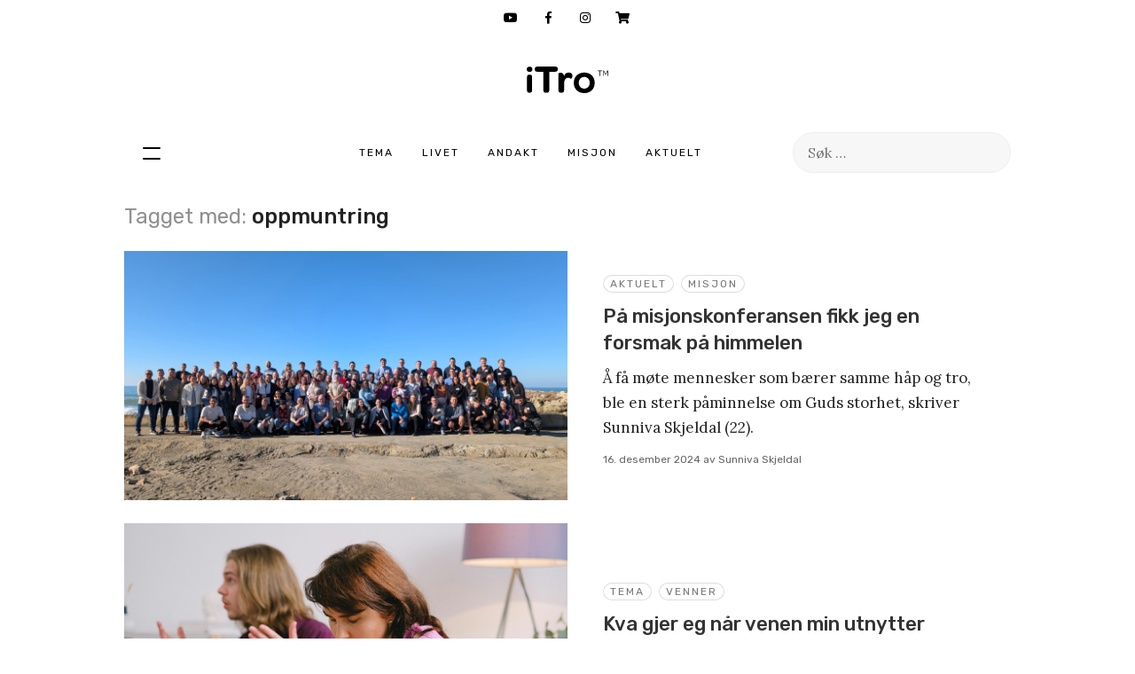

--- FILE ---
content_type: text/html; charset=UTF-8
request_url: https://itro.no/tag/oppmuntring/
body_size: 12370
content:
<!DOCTYPE html>
<!--[if IE 7]>
<html class="ie ie7" lang="nb-NO">
<![endif]-->
<!--[if IE 8]>
<html class="ie ie8" lang="nb-NO">
<![endif]-->
<!--[if !(IE 7) | !(IE 8) ]><!-->
<html lang="nb-NO" itemscope itemtype="http://schema.org/LocalBusiness">
<!--<![endif]-->
<head>
	<meta charset="UTF-8">
	<meta name="viewport" content="width=device-width, initial-scale=1.0, minimum-scale=1.0, maximum-scale=1.0, user-scalable=0">
	<link rel="profile" href="http://gmpg.org/xfn/11">
	<link rel="shortcut icon" href="https://itro.no/wp-content/themes/itro/images/itro.ico?21" type="image/x-icon">
	<link rel="apple-touch-icon" href="https://itro.no/wp-content/themes/itro/images/itro-app.jpg" type="image/x-icon">
	<link rel="icon" href="https://itro.no/wp-content/themes/itro/images/itro-app.jpg" type="image/x-icon">
	<!--[if lt IE 9]>
	<script src="https://itro.no/wp-content/themes/itro/js/html5.js"></script>
	<![endif]-->
	<meta property="fb:app_id" content="724206444293617" />
	<meta property="fb:pages" content="26305503967" />


	<script src="https://web.cmp.usercentrics.eu/modules/autoblocker.js"></script>
    <script id="usercentrics-cmp" src="https://web.cmp.usercentrics.eu/ui/loader.js" data-settings-id="8BBdAhJHWE1Clq" async></script>


	<!-- Google Tag Manager -->
     <script>(function(w,d,s,l,i){w[l]=w[l]||[];w[l].push({'gtm.start':
new Date().getTime(),event:'gtm.js'});var f=d.getElementsByTagName(s)[0],
j=d.createElement(s),dl=l!='dataLayer'?'&l='+l:'';j.async=true;j.src=
'https://www.googletagmanager.com/gtm.js?id='+i+dl;f.parentNode.insertBefore(j,f);
})(window,document,'script','dataLayer','GTM-WBLV6BL');</script>
<!-- End Google Tag Manager -->


	<title>oppmuntring Arkiver - iTro</title>
	<meta name="description" content="Påfyll i hverdagen" />
	<meta property="og:url" content="https://itro.no"/>
	<meta property="og:title" content="iTro" />
	<meta property="og:site_name" content="iTro" />
	<meta property="og:description" content="Påfyll i hverdagen" />
	<meta property="og:type" content="website" />
	<meta property="og:image" content="https://itro.no/wp-content/themes/itro/images/itro-app.jpg" />

	<meta itemprop="name" content="iTro">
	<meta itemprop="description" content="Påfyll i hverdagen">
	<meta itemprop="image" content="https://itro.no/wp-content/themes/itro/images/itro-app.jpg">
<script type="text/javascript">
	var templateUrl = "https://itro.no/wp-content/themes/itro";
</script>


<meta name='robots' content='index, follow, max-image-preview:large, max-snippet:-1, max-video-preview:-1' />

	<!-- This site is optimized with the Yoast SEO plugin v26.5 - https://yoast.com/wordpress/plugins/seo/ -->
	<link rel="canonical" href="https://itro.no/tag/oppmuntring/" />
	<meta property="og:locale" content="nb_NO" />
	<meta property="og:type" content="article" />
	<meta property="og:title" content="oppmuntring Arkiver - iTro" />
	<meta property="og:url" content="https://itro.no/tag/oppmuntring/" />
	<meta property="og:site_name" content="iTro" />
	<meta name="twitter:card" content="summary_large_image" />
	<script type="application/ld+json" class="yoast-schema-graph">{"@context":"https://schema.org","@graph":[{"@type":"CollectionPage","@id":"https://itro.no/tag/oppmuntring/","url":"https://itro.no/tag/oppmuntring/","name":"oppmuntring Arkiver - iTro","isPartOf":{"@id":"https://itro.webcore.no/#website"},"primaryImageOfPage":{"@id":"https://itro.no/tag/oppmuntring/#primaryimage"},"image":{"@id":"https://itro.no/tag/oppmuntring/#primaryimage"},"thumbnailUrl":"https://itro.no/wp-content/uploads/2024/12/IMG-20241117-WA0014.jpg","breadcrumb":{"@id":"https://itro.no/tag/oppmuntring/#breadcrumb"},"inLanguage":"nb-NO"},{"@type":"ImageObject","inLanguage":"nb-NO","@id":"https://itro.no/tag/oppmuntring/#primaryimage","url":"https://itro.no/wp-content/uploads/2024/12/IMG-20241117-WA0014.jpg","contentUrl":"https://itro.no/wp-content/uploads/2024/12/IMG-20241117-WA0014.jpg","width":2048,"height":1152},{"@type":"BreadcrumbList","@id":"https://itro.no/tag/oppmuntring/#breadcrumb","itemListElement":[{"@type":"ListItem","position":1,"name":"Hjem","item":"https://itro.webcore.no/"},{"@type":"ListItem","position":2,"name":"oppmuntring"}]},{"@type":"WebSite","@id":"https://itro.webcore.no/#website","url":"https://itro.webcore.no/","name":"iTro","description":"Påfyll i hverdagen","publisher":{"@id":"https://itro.webcore.no/#organization"},"potentialAction":[{"@type":"SearchAction","target":{"@type":"EntryPoint","urlTemplate":"https://itro.webcore.no/?s={search_term_string}"},"query-input":{"@type":"PropertyValueSpecification","valueRequired":true,"valueName":"search_term_string"}}],"inLanguage":"nb-NO"},{"@type":"Organization","@id":"https://itro.webcore.no/#organization","name":"iTro","url":"https://itro.webcore.no/","logo":{"@type":"ImageObject","inLanguage":"nb-NO","@id":"https://itro.webcore.no/#/schema/logo/image/","url":"https://itro.webcore.no/wp-content/uploads/2025/01/iTro_resized_112x112.png","contentUrl":"https://itro.webcore.no/wp-content/uploads/2025/01/iTro_resized_112x112.png","width":112,"height":112,"caption":"iTro"},"image":{"@id":"https://itro.webcore.no/#/schema/logo/image/"},"sameAs":["https://www.facebook.com/itrono","https://www.instagram.com/itro.no/"]}]}</script>
	<!-- / Yoast SEO plugin. -->


<link rel='dns-prefetch' href='//itro.no' />
<link rel='dns-prefetch' href='//unpkg.com' />
<link rel='dns-prefetch' href='//www.googletagmanager.com' />
<link rel="alternate" type="application/rss+xml" title="iTro &raquo; strøm" href="https://itro.no/feed/" />
<link rel="alternate" type="application/rss+xml" title="iTro &raquo; kommentarstrøm" href="https://itro.no/comments/feed/" />
<script type="text/javascript" id="wpp-js" src="https://itro.no/wp-content/plugins/wordpress-popular-posts/assets/js/wpp.min.js?ver=7.3.6" data-sampling="0" data-sampling-rate="100" data-api-url="https://itro.no/wp-json/wordpress-popular-posts" data-post-id="0" data-token="3de3dc1d2b" data-lang="0" data-debug="0"></script>
<link rel="alternate" type="application/rss+xml" title="iTro &raquo; oppmuntring stikkord-strøm" href="https://itro.no/tag/oppmuntring/feed/" />
<style id='wp-img-auto-sizes-contain-inline-css' type='text/css'>
img:is([sizes=auto i],[sizes^="auto," i]){contain-intrinsic-size:3000px 1500px}
/*# sourceURL=wp-img-auto-sizes-contain-inline-css */
</style>
<link rel='stylesheet' id='sbi_styles-css' href='https://itro.no/wp-content/plugins/instagram-feed/css/sbi-styles.min.css?ver=6.10.0' type='text/css' media='all' />
<style id='wp-block-library-inline-css' type='text/css'>
:root{--wp-block-synced-color:#7a00df;--wp-block-synced-color--rgb:122,0,223;--wp-bound-block-color:var(--wp-block-synced-color);--wp-editor-canvas-background:#ddd;--wp-admin-theme-color:#007cba;--wp-admin-theme-color--rgb:0,124,186;--wp-admin-theme-color-darker-10:#006ba1;--wp-admin-theme-color-darker-10--rgb:0,107,160.5;--wp-admin-theme-color-darker-20:#005a87;--wp-admin-theme-color-darker-20--rgb:0,90,135;--wp-admin-border-width-focus:2px}@media (min-resolution:192dpi){:root{--wp-admin-border-width-focus:1.5px}}.wp-element-button{cursor:pointer}:root .has-very-light-gray-background-color{background-color:#eee}:root .has-very-dark-gray-background-color{background-color:#313131}:root .has-very-light-gray-color{color:#eee}:root .has-very-dark-gray-color{color:#313131}:root .has-vivid-green-cyan-to-vivid-cyan-blue-gradient-background{background:linear-gradient(135deg,#00d084,#0693e3)}:root .has-purple-crush-gradient-background{background:linear-gradient(135deg,#34e2e4,#4721fb 50%,#ab1dfe)}:root .has-hazy-dawn-gradient-background{background:linear-gradient(135deg,#faaca8,#dad0ec)}:root .has-subdued-olive-gradient-background{background:linear-gradient(135deg,#fafae1,#67a671)}:root .has-atomic-cream-gradient-background{background:linear-gradient(135deg,#fdd79a,#004a59)}:root .has-nightshade-gradient-background{background:linear-gradient(135deg,#330968,#31cdcf)}:root .has-midnight-gradient-background{background:linear-gradient(135deg,#020381,#2874fc)}:root{--wp--preset--font-size--normal:16px;--wp--preset--font-size--huge:42px}.has-regular-font-size{font-size:1em}.has-larger-font-size{font-size:2.625em}.has-normal-font-size{font-size:var(--wp--preset--font-size--normal)}.has-huge-font-size{font-size:var(--wp--preset--font-size--huge)}.has-text-align-center{text-align:center}.has-text-align-left{text-align:left}.has-text-align-right{text-align:right}.has-fit-text{white-space:nowrap!important}#end-resizable-editor-section{display:none}.aligncenter{clear:both}.items-justified-left{justify-content:flex-start}.items-justified-center{justify-content:center}.items-justified-right{justify-content:flex-end}.items-justified-space-between{justify-content:space-between}.screen-reader-text{border:0;clip-path:inset(50%);height:1px;margin:-1px;overflow:hidden;padding:0;position:absolute;width:1px;word-wrap:normal!important}.screen-reader-text:focus{background-color:#ddd;clip-path:none;color:#444;display:block;font-size:1em;height:auto;left:5px;line-height:normal;padding:15px 23px 14px;text-decoration:none;top:5px;width:auto;z-index:100000}html :where(.has-border-color){border-style:solid}html :where([style*=border-top-color]){border-top-style:solid}html :where([style*=border-right-color]){border-right-style:solid}html :where([style*=border-bottom-color]){border-bottom-style:solid}html :where([style*=border-left-color]){border-left-style:solid}html :where([style*=border-width]){border-style:solid}html :where([style*=border-top-width]){border-top-style:solid}html :where([style*=border-right-width]){border-right-style:solid}html :where([style*=border-bottom-width]){border-bottom-style:solid}html :where([style*=border-left-width]){border-left-style:solid}html :where(img[class*=wp-image-]){height:auto;max-width:100%}:where(figure){margin:0 0 1em}html :where(.is-position-sticky){--wp-admin--admin-bar--position-offset:var(--wp-admin--admin-bar--height,0px)}@media screen and (max-width:600px){html :where(.is-position-sticky){--wp-admin--admin-bar--position-offset:0px}}

/*# sourceURL=wp-block-library-inline-css */
</style><style id='global-styles-inline-css' type='text/css'>
:root{--wp--preset--aspect-ratio--square: 1;--wp--preset--aspect-ratio--4-3: 4/3;--wp--preset--aspect-ratio--3-4: 3/4;--wp--preset--aspect-ratio--3-2: 3/2;--wp--preset--aspect-ratio--2-3: 2/3;--wp--preset--aspect-ratio--16-9: 16/9;--wp--preset--aspect-ratio--9-16: 9/16;--wp--preset--color--black: #000000;--wp--preset--color--cyan-bluish-gray: #abb8c3;--wp--preset--color--white: #ffffff;--wp--preset--color--pale-pink: #f78da7;--wp--preset--color--vivid-red: #cf2e2e;--wp--preset--color--luminous-vivid-orange: #ff6900;--wp--preset--color--luminous-vivid-amber: #fcb900;--wp--preset--color--light-green-cyan: #7bdcb5;--wp--preset--color--vivid-green-cyan: #00d084;--wp--preset--color--pale-cyan-blue: #8ed1fc;--wp--preset--color--vivid-cyan-blue: #0693e3;--wp--preset--color--vivid-purple: #9b51e0;--wp--preset--gradient--vivid-cyan-blue-to-vivid-purple: linear-gradient(135deg,rgb(6,147,227) 0%,rgb(155,81,224) 100%);--wp--preset--gradient--light-green-cyan-to-vivid-green-cyan: linear-gradient(135deg,rgb(122,220,180) 0%,rgb(0,208,130) 100%);--wp--preset--gradient--luminous-vivid-amber-to-luminous-vivid-orange: linear-gradient(135deg,rgb(252,185,0) 0%,rgb(255,105,0) 100%);--wp--preset--gradient--luminous-vivid-orange-to-vivid-red: linear-gradient(135deg,rgb(255,105,0) 0%,rgb(207,46,46) 100%);--wp--preset--gradient--very-light-gray-to-cyan-bluish-gray: linear-gradient(135deg,rgb(238,238,238) 0%,rgb(169,184,195) 100%);--wp--preset--gradient--cool-to-warm-spectrum: linear-gradient(135deg,rgb(74,234,220) 0%,rgb(151,120,209) 20%,rgb(207,42,186) 40%,rgb(238,44,130) 60%,rgb(251,105,98) 80%,rgb(254,248,76) 100%);--wp--preset--gradient--blush-light-purple: linear-gradient(135deg,rgb(255,206,236) 0%,rgb(152,150,240) 100%);--wp--preset--gradient--blush-bordeaux: linear-gradient(135deg,rgb(254,205,165) 0%,rgb(254,45,45) 50%,rgb(107,0,62) 100%);--wp--preset--gradient--luminous-dusk: linear-gradient(135deg,rgb(255,203,112) 0%,rgb(199,81,192) 50%,rgb(65,88,208) 100%);--wp--preset--gradient--pale-ocean: linear-gradient(135deg,rgb(255,245,203) 0%,rgb(182,227,212) 50%,rgb(51,167,181) 100%);--wp--preset--gradient--electric-grass: linear-gradient(135deg,rgb(202,248,128) 0%,rgb(113,206,126) 100%);--wp--preset--gradient--midnight: linear-gradient(135deg,rgb(2,3,129) 0%,rgb(40,116,252) 100%);--wp--preset--font-size--small: 13px;--wp--preset--font-size--medium: 20px;--wp--preset--font-size--large: 36px;--wp--preset--font-size--x-large: 42px;--wp--preset--spacing--20: 0.44rem;--wp--preset--spacing--30: 0.67rem;--wp--preset--spacing--40: 1rem;--wp--preset--spacing--50: 1.5rem;--wp--preset--spacing--60: 2.25rem;--wp--preset--spacing--70: 3.38rem;--wp--preset--spacing--80: 5.06rem;--wp--preset--shadow--natural: 6px 6px 9px rgba(0, 0, 0, 0.2);--wp--preset--shadow--deep: 12px 12px 50px rgba(0, 0, 0, 0.4);--wp--preset--shadow--sharp: 6px 6px 0px rgba(0, 0, 0, 0.2);--wp--preset--shadow--outlined: 6px 6px 0px -3px rgb(255, 255, 255), 6px 6px rgb(0, 0, 0);--wp--preset--shadow--crisp: 6px 6px 0px rgb(0, 0, 0);}:where(.is-layout-flex){gap: 0.5em;}:where(.is-layout-grid){gap: 0.5em;}body .is-layout-flex{display: flex;}.is-layout-flex{flex-wrap: wrap;align-items: center;}.is-layout-flex > :is(*, div){margin: 0;}body .is-layout-grid{display: grid;}.is-layout-grid > :is(*, div){margin: 0;}:where(.wp-block-columns.is-layout-flex){gap: 2em;}:where(.wp-block-columns.is-layout-grid){gap: 2em;}:where(.wp-block-post-template.is-layout-flex){gap: 1.25em;}:where(.wp-block-post-template.is-layout-grid){gap: 1.25em;}.has-black-color{color: var(--wp--preset--color--black) !important;}.has-cyan-bluish-gray-color{color: var(--wp--preset--color--cyan-bluish-gray) !important;}.has-white-color{color: var(--wp--preset--color--white) !important;}.has-pale-pink-color{color: var(--wp--preset--color--pale-pink) !important;}.has-vivid-red-color{color: var(--wp--preset--color--vivid-red) !important;}.has-luminous-vivid-orange-color{color: var(--wp--preset--color--luminous-vivid-orange) !important;}.has-luminous-vivid-amber-color{color: var(--wp--preset--color--luminous-vivid-amber) !important;}.has-light-green-cyan-color{color: var(--wp--preset--color--light-green-cyan) !important;}.has-vivid-green-cyan-color{color: var(--wp--preset--color--vivid-green-cyan) !important;}.has-pale-cyan-blue-color{color: var(--wp--preset--color--pale-cyan-blue) !important;}.has-vivid-cyan-blue-color{color: var(--wp--preset--color--vivid-cyan-blue) !important;}.has-vivid-purple-color{color: var(--wp--preset--color--vivid-purple) !important;}.has-black-background-color{background-color: var(--wp--preset--color--black) !important;}.has-cyan-bluish-gray-background-color{background-color: var(--wp--preset--color--cyan-bluish-gray) !important;}.has-white-background-color{background-color: var(--wp--preset--color--white) !important;}.has-pale-pink-background-color{background-color: var(--wp--preset--color--pale-pink) !important;}.has-vivid-red-background-color{background-color: var(--wp--preset--color--vivid-red) !important;}.has-luminous-vivid-orange-background-color{background-color: var(--wp--preset--color--luminous-vivid-orange) !important;}.has-luminous-vivid-amber-background-color{background-color: var(--wp--preset--color--luminous-vivid-amber) !important;}.has-light-green-cyan-background-color{background-color: var(--wp--preset--color--light-green-cyan) !important;}.has-vivid-green-cyan-background-color{background-color: var(--wp--preset--color--vivid-green-cyan) !important;}.has-pale-cyan-blue-background-color{background-color: var(--wp--preset--color--pale-cyan-blue) !important;}.has-vivid-cyan-blue-background-color{background-color: var(--wp--preset--color--vivid-cyan-blue) !important;}.has-vivid-purple-background-color{background-color: var(--wp--preset--color--vivid-purple) !important;}.has-black-border-color{border-color: var(--wp--preset--color--black) !important;}.has-cyan-bluish-gray-border-color{border-color: var(--wp--preset--color--cyan-bluish-gray) !important;}.has-white-border-color{border-color: var(--wp--preset--color--white) !important;}.has-pale-pink-border-color{border-color: var(--wp--preset--color--pale-pink) !important;}.has-vivid-red-border-color{border-color: var(--wp--preset--color--vivid-red) !important;}.has-luminous-vivid-orange-border-color{border-color: var(--wp--preset--color--luminous-vivid-orange) !important;}.has-luminous-vivid-amber-border-color{border-color: var(--wp--preset--color--luminous-vivid-amber) !important;}.has-light-green-cyan-border-color{border-color: var(--wp--preset--color--light-green-cyan) !important;}.has-vivid-green-cyan-border-color{border-color: var(--wp--preset--color--vivid-green-cyan) !important;}.has-pale-cyan-blue-border-color{border-color: var(--wp--preset--color--pale-cyan-blue) !important;}.has-vivid-cyan-blue-border-color{border-color: var(--wp--preset--color--vivid-cyan-blue) !important;}.has-vivid-purple-border-color{border-color: var(--wp--preset--color--vivid-purple) !important;}.has-vivid-cyan-blue-to-vivid-purple-gradient-background{background: var(--wp--preset--gradient--vivid-cyan-blue-to-vivid-purple) !important;}.has-light-green-cyan-to-vivid-green-cyan-gradient-background{background: var(--wp--preset--gradient--light-green-cyan-to-vivid-green-cyan) !important;}.has-luminous-vivid-amber-to-luminous-vivid-orange-gradient-background{background: var(--wp--preset--gradient--luminous-vivid-amber-to-luminous-vivid-orange) !important;}.has-luminous-vivid-orange-to-vivid-red-gradient-background{background: var(--wp--preset--gradient--luminous-vivid-orange-to-vivid-red) !important;}.has-very-light-gray-to-cyan-bluish-gray-gradient-background{background: var(--wp--preset--gradient--very-light-gray-to-cyan-bluish-gray) !important;}.has-cool-to-warm-spectrum-gradient-background{background: var(--wp--preset--gradient--cool-to-warm-spectrum) !important;}.has-blush-light-purple-gradient-background{background: var(--wp--preset--gradient--blush-light-purple) !important;}.has-blush-bordeaux-gradient-background{background: var(--wp--preset--gradient--blush-bordeaux) !important;}.has-luminous-dusk-gradient-background{background: var(--wp--preset--gradient--luminous-dusk) !important;}.has-pale-ocean-gradient-background{background: var(--wp--preset--gradient--pale-ocean) !important;}.has-electric-grass-gradient-background{background: var(--wp--preset--gradient--electric-grass) !important;}.has-midnight-gradient-background{background: var(--wp--preset--gradient--midnight) !important;}.has-small-font-size{font-size: var(--wp--preset--font-size--small) !important;}.has-medium-font-size{font-size: var(--wp--preset--font-size--medium) !important;}.has-large-font-size{font-size: var(--wp--preset--font-size--large) !important;}.has-x-large-font-size{font-size: var(--wp--preset--font-size--x-large) !important;}
/*# sourceURL=global-styles-inline-css */
</style>

<style id='classic-theme-styles-inline-css' type='text/css'>
/*! This file is auto-generated */
.wp-block-button__link{color:#fff;background-color:#32373c;border-radius:9999px;box-shadow:none;text-decoration:none;padding:calc(.667em + 2px) calc(1.333em + 2px);font-size:1.125em}.wp-block-file__button{background:#32373c;color:#fff;text-decoration:none}
/*# sourceURL=/wp-includes/css/classic-themes.min.css */
</style>
<link rel='stylesheet' id='contact-form-7-css' href='https://itro.no/wp-content/plugins/contact-form-7/includes/css/styles.css?ver=6.1.4' type='text/css' media='all' />
<link rel='stylesheet' id='qtip2css-css' href='https://itro.no/wp-content/plugins/wordpress-tooltips/js/qtip2/jquery.qtip.min.css?ver=6.9' type='text/css' media='all' />
<link rel='stylesheet' id='directorycss-css' href='https://itro.no/wp-content/plugins/wordpress-tooltips/js/jdirectory/directory.min.css?ver=6.9' type='text/css' media='all' />
<link rel='stylesheet' id='fluidbox-lib-css' href='https://itro.no/wp-content/plugins/fluidbox/public/assets/css/fluidbox.css?ver=6.9' type='text/css' media='all' />
<link rel='stylesheet' id='style-css' href='https://itro.no/wp-content/themes/itro/style.css?290121&#038;ver=6.9' type='text/css' media='' />
<script type="text/javascript" src="https://itro.no/wp-includes/js/jquery/jquery.min.js?ver=3.7.1" id="jquery-core-js"></script>
<script type="text/javascript" src="https://itro.no/wp-includes/js/jquery/jquery-migrate.min.js?ver=3.4.1" id="jquery-migrate-js"></script>
<script type="text/javascript" src="https://itro.no/wp-content/plugins/wordpress-tooltips/js/qtip2/jquery.qtip.min.js?ver=6.9" id="qtip2js-js"></script>
<script type="text/javascript" src="https://itro.no/wp-content/plugins/wordpress-tooltips/js/jdirectory/jquery.directory.min.js?ver=6.9" id="directoryjs-js"></script>
<script type="text/javascript" src="https://itro.no/wp-content/plugins/fluidbox/public/assets/js/jquery.fluidbox.min.js?ver=1" id="fluidbox-lib-js"></script>
<script type="text/javascript" src="https://unpkg.com/swiper/swiper-bundle.min.js" id="swiper-js"></script>
<script type="text/javascript" src="https://itro.no/wp-content/themes/itro/js/min.js?290121" id="js-js"></script>

<!-- Google tag (gtag.js) snippet added by Site Kit -->
<!-- Google Analytics snippet added by Site Kit -->
<script type="text/javascript" src="https://www.googletagmanager.com/gtag/js?id=GT-M39ZLW6" id="google_gtagjs-js" async></script>
<script type="text/javascript" id="google_gtagjs-js-after">
/* <![CDATA[ */
window.dataLayer = window.dataLayer || [];function gtag(){dataLayer.push(arguments);}
gtag("set","linker",{"domains":["itro.no"]});
gtag("js", new Date());
gtag("set", "developer_id.dZTNiMT", true);
gtag("config", "GT-M39ZLW6");
 window._googlesitekit = window._googlesitekit || {}; window._googlesitekit.throttledEvents = []; window._googlesitekit.gtagEvent = (name, data) => { var key = JSON.stringify( { name, data } ); if ( !! window._googlesitekit.throttledEvents[ key ] ) { return; } window._googlesitekit.throttledEvents[ key ] = true; setTimeout( () => { delete window._googlesitekit.throttledEvents[ key ]; }, 5 ); gtag( "event", name, { ...data, event_source: "site-kit" } ); }; 
//# sourceURL=google_gtagjs-js-after
/* ]]> */
</script>
<meta name="generator" content="Site Kit by Google 1.167.0" /> 	<script type="text/javascript">	
	if(typeof jQuery=='undefined')
	{
		document.write('<'+'script src="https://itro.no/wp-content/plugins//wordpress-tooltips/js/qtip/jquery.js" type="text/javascript"></'+'script>');
	}
	</script>
	<script type="text/javascript">

	function toolTips(whichID,theTipContent)
	{
    		theTipContent = theTipContent.replace('[[[[[','');
    		theTipContent = theTipContent.replace(']]]]]','');
    		theTipContent = theTipContent.replace('@@@@','');
    		theTipContent = theTipContent.replace('####','');
    		theTipContent = theTipContent.replace('%%%%','');
    		theTipContent = theTipContent.replace('//##','');
    		theTipContent = theTipContent.replace('##]]','');
    		    		    		    		
			jQuery(whichID).qtip
			(
				{
					content:
					{
						text:theTipContent,
												
					},
   					style:
   					{
   					   						classes:' qtip-dark wordpress-tooltip-free qtip-rounded qtip-shadow '
    				},
    				position:
    				{
    					viewport: jQuery(window),
    					my: 'bottom center',
    					at: 'top center'
    				},
					show:'mouseover',
					hide: { fixed: true, delay: 200 }
				}
			)
	}
</script>
	
	<style type="text/css">
	.tooltips_table .tooltipsall
	{
		border-bottom:none !important;
	}
	.tooltips_table span {
    color: inherit !important;
	}
	.qtip-content .tooltipsall
	{
		border-bottom:none !important;
		color: inherit !important;
	}
	
		.tooltipsincontent
	{
		border-bottom:2px dotted #888;	
	}

	.tooltipsPopupCreditLink a
	{
		color:gray;
	}	
	</style>
			<style type="text/css">
			.navitems a
			{
				text-decoration: none !important;
			}
		</style>
		
    <script>
        (function ( $ ) {
            "use strict";

            $(document).ready( function() {

                // Add rel attribute to image links
                $("a[href$='.jpg'], a[href$='.jpeg'], a[href$='.gif'], a[href$='.png']").has("img").attr("rel", "fluidbox");

                // Enhancement for WP Galleries
                $('.gallery-item').addClass('gallery-item-fluidbox');
            });

            $(function () {

                // Init fluidbox
                $('a[rel="fluidbox"]').fluidbox({
                    overlayColor: 'rgba(0, 0, 0, .85)'
                });

            });

        }(jQuery));
    </script>

                <style id="wpp-loading-animation-styles">@-webkit-keyframes bgslide{from{background-position-x:0}to{background-position-x:-200%}}@keyframes bgslide{from{background-position-x:0}to{background-position-x:-200%}}.wpp-widget-block-placeholder,.wpp-shortcode-placeholder{margin:0 auto;width:60px;height:3px;background:#dd3737;background:linear-gradient(90deg,#dd3737 0%,#571313 10%,#dd3737 100%);background-size:200% auto;border-radius:3px;-webkit-animation:bgslide 1s infinite linear;animation:bgslide 1s infinite linear}</style>
            
<!--[if lte IE 9]>
<style type="text/css">
	.ieMessage {
		display: block;
	    background: #863b4a;
	    color: #fff;
	    position: fixed;
	    z-index: 99;
	    bottom: 0;
	    width: 100%;
	    letter-spacing: 1px;
	    text-align: center;
	    padding: 20px;
	    cursor: pointer;
    }
	.ieMessage:hover {
	    background: #5a2630;
	    color: #fff;
    }
    .flex {
		display: block !important;
		float: left !important;
	}
</style>
<![endif]-->

<link rel="preconnect" href="https://fonts.gstatic.com">
<link href="https://fonts.googleapis.com/css2?family=Rubik:ital,wght@0,300;0,400;0,500;0,600;0,700;0,800;0,900;1,300;1,400;1,500;1,600;1,700;1,800;1,900&display=swap" rel="stylesheet">

<link rel="preconnect" href="https://fonts.gstatic.com">
<link href="https://fonts.googleapis.com/css2?family=Lora:ital,wght@0,400;0,500;0,600;0,700;1,400;1,500;1,600;1,700&family=Rubik:ital,wght@0,300;0,400;0,500;0,600;0,700;0,800;0,900;1,300;1,400;1,500;1,600;1,700;1,800;1,900&display=swap" rel="stylesheet">

</head>

<body class="archive tag tag-oppmuntring tag-4576 wp-theme-itro group-blog list-view">
<div class="hamburger">
	<a class="logo" href="https://itro.no/" rel="home">iTro</a>
	<div class="primary-navigation defaultWidth"><ul id="menu-main-menu" class="nav-menu"><li id="menu-item-13098" class="cat-47 menu-item menu-item-type-taxonomy menu-item-object-category menu-item-has-children menu-item-13098"><a href="https://itro.no/kategori/aktuelt/">Aktuelt</a>
<ul class="sub-menu">
	<li id="menu-item-50612" class="menu-item menu-item-type-taxonomy menu-item-object-category menu-item-50612"><a href="https://itro.no/kategori/aktuelt/">Aktuelt</a></li>
	<li id="menu-item-17033" class="menu-item menu-item-type-taxonomy menu-item-object-category menu-item-17033"><a href="https://itro.no/kategori/aktuelt/ul/">UL</a></li>
	<li id="menu-item-17032" class="menu-item menu-item-type-taxonomy menu-item-object-category menu-item-17032"><a href="https://itro.no/kategori/aktuelt/frontline/">Frontline</a></li>
</ul>
</li>
<li id="menu-item-22128" class="cat-11 menu-item menu-item-type-post_type menu-item-object-page menu-item-has-children menu-item-22128"><a href="https://itro.no/alle-temaer/">Tema</a>
<ul class="sub-menu">
	<li id="menu-item-50605" class="menu-item menu-item-type-taxonomy menu-item-object-category menu-item-50605"><a href="https://itro.no/kategori/tema/vekkelse/">Vekkelse</a></li>
	<li id="menu-item-50602" class="menu-item menu-item-type-taxonomy menu-item-object-category menu-item-50602"><a href="https://itro.no/kategori/tema/hollywood/">Hollywood</a></li>
	<li id="menu-item-50603" class="menu-item menu-item-type-taxonomy menu-item-object-category menu-item-50603"><a href="https://itro.no/kategori/tema/arbeid/">Arbeid</a></li>
	<li id="menu-item-50604" class="menu-item menu-item-type-taxonomy menu-item-object-category menu-item-50604"><a href="https://itro.no/kategori/tema/lovsang/">Lovsang</a></li>
	<li id="menu-item-50606" class="menu-item menu-item-type-taxonomy menu-item-object-category menu-item-50606"><a href="https://itro.no/kategori/tema/mening/">Mening</a></li>
	<li id="menu-item-17246" class="special menu-item menu-item-type-post_type menu-item-object-page menu-item-17246"><a href="https://itro.no/alle-temaer/">Alle temaer</a></li>
</ul>
</li>
<li id="menu-item-22129" class="cat-52 menu-item menu-item-type-post_type menu-item-object-page menu-item-has-children menu-item-22129"><a href="https://itro.no/alle-serier/">Serie</a>
<ul class="sub-menu">
	<li id="menu-item-23654" class="menu-item menu-item-type-taxonomy menu-item-object-category menu-item-23654"><a href="https://itro.no/kategori/serie/basic-serie/">Basic</a></li>
	<li id="menu-item-23656" class="menu-item menu-item-type-taxonomy menu-item-object-category menu-item-23656"><a href="https://itro.no/kategori/serie/detverset/">#detverset</a></li>
	<li id="menu-item-50607" class="menu-item menu-item-type-taxonomy menu-item-object-category menu-item-50607"><a href="https://itro.no/kategori/serie/jesu-lignelser/">Jesu lignelser</a></li>
	<li id="menu-item-50608" class="menu-item menu-item-type-taxonomy menu-item-object-category menu-item-50608"><a href="https://itro.no/kategori/serie/jesu-tolv-disipler/">Jesu tolv disipler</a></li>
	<li id="menu-item-17263" class="special menu-item menu-item-type-post_type menu-item-object-page menu-item-17263"><a href="https://itro.no/alle-serier/">Alle serier</a></li>
</ul>
</li>
<li id="menu-item-37" class="cat-10 menu-item menu-item-type-taxonomy menu-item-object-category menu-item-has-children menu-item-37"><a href="https://itro.no/kategori/ilivet/">Livet</a>
<ul class="sub-menu">
	<li id="menu-item-40" class="menu-item menu-item-type-taxonomy menu-item-object-category menu-item-40"><a href="https://itro.no/kategori/ilivet/ilivet-2/">Livet</a></li>
	<li id="menu-item-43" class="menu-item menu-item-type-taxonomy menu-item-object-category menu-item-43"><a href="https://itro.no/kategori/ilivet/mitt-vitnesbyrd/">Mitt vitnesbyrd</a></li>
	<li id="menu-item-17048" class="menu-item menu-item-type-taxonomy menu-item-object-category menu-item-17048"><a href="https://itro.no/kategori/ilivet/trosforsvar/">Trosforsvar</a></li>
	<li id="menu-item-54" class="menu-item menu-item-type-taxonomy menu-item-object-category menu-item-54"><a href="https://itro.no/kategori/ilivet/sporsmal-svar/">Spørsmål &amp; Svar</a></li>
	<li id="menu-item-41" class="menu-item menu-item-type-taxonomy menu-item-object-category menu-item-41"><a href="https://itro.no/kategori/ilivet/jentesnakk/">Jentesnakk</a></li>
	<li id="menu-item-39" class="menu-item menu-item-type-taxonomy menu-item-object-category menu-item-39"><a href="https://itro.no/kategori/ilivet/guttesnakk/">Guttesnakk</a></li>
</ul>
</li>
<li id="menu-item-46" class="cat-19 menu-item menu-item-type-taxonomy menu-item-object-category menu-item-has-children menu-item-46"><a href="https://itro.no/kategori/ibibelen/">Bibelen</a>
<ul class="sub-menu">
	<li id="menu-item-47" class="menu-item menu-item-type-taxonomy menu-item-object-category menu-item-47"><a href="https://itro.no/kategori/ibibelen/andakt/">Andakt</a></li>
	<li id="menu-item-21175" class="menu-item menu-item-type-taxonomy menu-item-object-category menu-item-21175"><a href="https://itro.no/kategori/ibibelen/levende-tro/">Levende tro</a></li>
	<li id="menu-item-26598" class="menu-item menu-item-type-taxonomy menu-item-object-category menu-item-26598"><a href="https://itro.no/kategori/ibibelen/the-chosen/">The Chosen</a></li>
	<li id="menu-item-48" class="menu-item menu-item-type-taxonomy menu-item-object-category menu-item-48"><a href="https://itro.no/kategori/ibibelen/bibelske-personer/">Bibelske Personer</a></li>
	<li id="menu-item-49" class="menu-item menu-item-type-taxonomy menu-item-object-category menu-item-49"><a href="https://itro.no/kategori/ibibelen/boker-i-bibelen/">Bøker i Bibelen</a></li>
</ul>
</li>
<li id="menu-item-17034" class="cat-12 menu-item menu-item-type-taxonomy menu-item-object-category menu-item-has-children menu-item-17034"><a href="https://itro.no/kategori/misjon/">Misjon</a>
<ul class="sub-menu">
	<li id="menu-item-35330" class="menu-item menu-item-type-taxonomy menu-item-object-category menu-item-35330"><a href="https://itro.no/kategori/misjon/ungglobal/">ungGlobal</a></li>
	<li id="menu-item-50611" class="menu-item menu-item-type-taxonomy menu-item-object-category menu-item-50611"><a href="https://itro.no/kategori/misjon/evangelisering-misjon/">Evangelisering</a></li>
	<li id="menu-item-17046" class="menu-item menu-item-type-taxonomy menu-item-object-category menu-item-17046"><a href="https://itro.no/kategori/misjon/tjeneste/">Tjeneste</a></li>
</ul>
</li>
<li id="menu-item-31" class="cat-28 menu-item menu-item-type-taxonomy menu-item-object-category menu-item-has-children menu-item-31"><a href="https://itro.no/kategori/kultur/">Kultur</a>
<ul class="sub-menu">
	<li id="menu-item-35" class="menu-item menu-item-type-taxonomy menu-item-object-category menu-item-35"><a href="https://itro.no/kategori/kultur/sett/">Sett</a></li>
	<li id="menu-item-33" class="menu-item menu-item-type-taxonomy menu-item-object-category menu-item-33"><a href="https://itro.no/kategori/kultur/hort/">Hørt</a></li>
	<li id="menu-item-34" class="menu-item menu-item-type-taxonomy menu-item-object-category menu-item-34"><a href="https://itro.no/kategori/kultur/lest/">Lest</a></li>
	<li id="menu-item-36" class="menu-item menu-item-type-taxonomy menu-item-object-category menu-item-36"><a href="https://itro.no/kategori/kultur/tips-triks/">Tips &#038; Triks</a></li>
</ul>
</li>
<li id="menu-item-16979" class="cat-44 menu-item menu-item-type-taxonomy menu-item-object-category menu-item-has-children menu-item-16979"><a href="https://itro.no/kategori/media/">Media</a>
<ul class="sub-menu">
	<li id="menu-item-21174" class="menu-item menu-item-type-taxonomy menu-item-object-category menu-item-21174"><a href="https://itro.no/kategori/media/itro-podden/">iTro-podden</a></li>
	<li id="menu-item-16930" class="menu-item menu-item-type-taxonomy menu-item-object-post_tag menu-item-16930"><a href="https://itro.no/tag/video/">Video</a></li>
	<li id="menu-item-23207" class="menu-item menu-item-type-post_type menu-item-object-page menu-item-23207"><a href="https://itro.no/instagram-2/">Instagram</a></li>
	<li id="menu-item-21179" class="menu-item menu-item-type-taxonomy menu-item-object-category menu-item-21179"><a href="https://itro.no/kategori/media/itro-talearkiv/">iTro talearkiv</a></li>
</ul>
</li>
<li id="menu-item-55" class="menu-item menu-item-type-post_type menu-item-object-page menu-item-has-children menu-item-55"><a href="https://itro.no/om-itro/">Om iTro</a>
<ul class="sub-menu">
	<li id="menu-item-56" class="menu-item menu-item-type-post_type menu-item-object-page menu-item-56"><a href="https://itro.no/om-itro/itro-redaksjonen/">iTro-redaksjonen</a></li>
	<li id="menu-item-23358" class="menu-item menu-item-type-post_type menu-item-object-page menu-item-privacy-policy menu-item-23358"><a rel="privacy-policy" href="https://itro.no/personvern-og-cookies/">Personvern og cookies</a></li>
</ul>
</li>
</ul></div></div>
<div class="overlay-close"></div>
<div id="page" class="hfeed site">

	<header id="header" class="clearfix site-header">

		<div class="defaultWidth some center clearfix">

			<div class="be-social follow-youtube">
				<a href="https://www.youtube.com/channel/UCPQ2YEVvFAYkhaPd6BXOqaQ" target="_blank" class="fab fa-youtube"></a>
			</div>
			<div class="be-social follow-facebook">
				<a href="https://www.facebook.com/itrono" target="_blank" class="fab fa-facebook-f"></a>
			</div>

			<div class="be-social follow-instagram">
				<a href="https://www.instagram.com/itro.no/" target="_blank" class="fab fa-instagram"></a>
			</div>

			<div class="be-social shop-link">
				<a href="https://ung.nlm.no/nettbutikk/itro" target="_blank" class="fas fa-shopping-cart"></a>
			</div>
		</div>

		<nav id="primary_nav" role="navigation" class="center grid_full clearfix">
			<div class="defaultWidth center clearfix">
				<a class="logo" href="https://itro.no/" rel="home">iTro</a>

				<div class="flex-container site-navigation">
					<button class="menu-toggle">Primærmeny</button>
					<div class="primary-navigation"><ul id="menu-header" class="nav-menu"><li id="menu-item-27596" class="menu-item menu-item-type-post_type menu-item-object-page menu-item-27596"><a href="https://itro.no/alle-temaer/">Tema</a></li>
<li id="menu-item-27592" class="menu-item menu-item-type-post_type menu-item-object-page menu-item-27592"><a href="https://itro.no/livet/">Livet</a></li>
<li id="menu-item-29413" class="menu-item menu-item-type-custom menu-item-object-custom menu-item-29413"><a href="https://itro.no/kategori/ibibelen/andakt/">Andakt</a></li>
<li id="menu-item-27656" class="menu-item menu-item-type-taxonomy menu-item-object-category menu-item-27656"><a href="https://itro.no/kategori/misjon/">Misjon</a></li>
<li id="menu-item-27657" class="menu-item menu-item-type-taxonomy menu-item-object-category menu-item-27657"><a href="https://itro.no/kategori/aktuelt/">Aktuelt</a></li>
</ul></div>					<div id="search-container" class="search-box-wrapper">
						<div class="search-box clearfix">
							<form role="search" method="get" class="search-form" action="https://itro.no/">
				<label>
					<span class="screen-reader-text">Søk etter:</span>
					<input type="search" class="search-field" placeholder="Søk &hellip;" value="" name="s" />
				</label>
				<input type="submit" class="search-submit" value="Søk" />
			</form>						</div>
					</div>
					<a class="screen-reader-text skip-link" href="#content">Hopp til innhold</a>
				</div>
			</div>
		</nav>

	</header>
	<!--[if lte IE 9]>
		<a class="ieMessage" href="http://browsehappy.com/"><b>NB! Ser ting litt rart ut? Klikk her for å OPPGRADERE DIN NETTLESERE!</b></a>
	<![endif]-->

	<section id="primary" class="content-area fullWidth">
		<div id="content" class="site-content" role="main">

			
				<header class="archive-header grid_24 center clear clearfix">
					<h1><span class="archive-title"><span>Tagget med:</span> oppmuntring</span></h1>
									</header>

					<div class="tag_wrapper flex-container">
<article id="post-35963" class="content-archive grid_full cat-47  post-35963 post type-post status-publish format-standard has-post-thumbnail hentry category-aktuelt category-misjon tag-bibelen tag-bonn tag-enhet tag-etterfolgelse tag-europa tag-fellesskap tag-gud tag-guds-godhet tag-hap tag-himmelen tag-inspirasjon tag-jesus tag-konferanse tag-kristen tag-kristent-liv tag-lausanne tag-ledelse tag-lovsang tag-mangfold tag-misjon-2 tag-oppmuntring tag-tro tag-tverrkulturell">


	<div class="post-media"><a class="post-thumbnail" href="https://itro.no/misjon/pa-misjonskonferansen-fikk-jeg-en-forsmak-pa-himmelen/"><img src="https://itro.no/wp-content/uploads/2024/12/IMG-20241117-WA0014.jpg?w=800&h=450&crop=faces&fit=crop&auto=compress" srcset="https://itro.no/wp-content/uploads/2024/12/IMG-20241117-WA0014.jpg?w=800&h=450&crop=faces&fit=crop&auto=compress&dpr=1 1x, https://itro.no/wp-content/uploads/2024/12/IMG-20241117-WA0014.jpg?w=800&h=450&crop=faces&fit=crop&auto=compress&dpr=2 2x, https://itro.no/wp-content/uploads/2024/12/IMG-20241117-WA0014.jpg?w=800&h=450&crop=faces&fit=crop&auto=compress&dpr=3 3x" alt="" width="800" height="450"/></a></div>

	<div class="container">
			<div class="cat-links">
		<ul class="post-categories"><li class="cat-0 cat-47"><a href="https://itro.no/kategori/aktuelt/" title="Gå til &#039;Aktuelt&#039;">Aktuelt</a> <li class="cat-0 cat-12"><a href="https://itro.no/kategori/misjon/" title="Gå til &#039;Misjon&#039;">Misjon</a></ul>
	</div>
		<header class="entry-header">
			<h1 class="entry-title"><a href="https://itro.no/misjon/pa-misjonskonferansen-fikk-jeg-en-forsmak-pa-himmelen/" rel="bookmark">På misjonskonferansen fikk jeg en forsmak på himmelen</a></h1>			<div class="entry-summary">
				Å få møte mennesker som bærer samme håp og tro, ble en sterk påminnelse om Guds storhet, skriver Sunniva Skjeldal (22).			</div>
			
				<address class="meta">
													<time class="post-date" datetime="16. desember 2024">16. desember 2024</time> av <span>Sunniva Skjeldal</span>
										</address>
			
		</header>
 	</div>
</article>

<article id="post-35943" class="content-archive grid_full cat-11  post-35943 post type-post status-publish format-standard has-post-thumbnail hentry category-tema category-venner tag-ansvar tag-aerlighet tag-bibelen tag-bonn tag-disipler tag-evangeliet tag-fellesskap tag-frelse tag-grenser tag-gud tag-hap tag-inkludering tag-jesus tag-jesusbarnet tag-kjaerlighet tag-korset tag-kristus tag-nade tag-nestekjaerlighet tag-omsorg tag-oppmuntring tag-relasjoner tag-respekt tag-sannhet tag-sarbarhet tag-synd tag-tilgivelse tag-tilhorighet tag-tillit tag-tro tag-trofasthet tag-vennskap">


	<div class="post-media"><a class="post-thumbnail" href="https://itro.no/tema/kva-gjer-eg-nar-venen-min-utnyttar-meg/"><img src="https://itro.no/wp-content/uploads/2024/12/pexels-shvets-production-7176127-scaled.jpg?w=800&h=450&crop=faces&fit=crop&auto=compress" srcset="https://itro.no/wp-content/uploads/2024/12/pexels-shvets-production-7176127-scaled.jpg?w=800&h=450&crop=faces&fit=crop&auto=compress&dpr=1 1x, https://itro.no/wp-content/uploads/2024/12/pexels-shvets-production-7176127-scaled.jpg?w=800&h=450&crop=faces&fit=crop&auto=compress&dpr=2 2x, https://itro.no/wp-content/uploads/2024/12/pexels-shvets-production-7176127-scaled.jpg?w=800&h=450&crop=faces&fit=crop&auto=compress&dpr=3 3x" alt="" width="800" height="450"/></a></div>

	<div class="container">
			<div class="cat-links">
		<ul class="post-categories"><li class="cat-0 cat-11"><a href="https://itro.no/kategori/tema/" title="Gå til &#039;Tema&#039;">Tema</a> <li class="cat-11 cat-774"><a href="https://itro.no/kategori/tema/venner/" title="Gå til &#039;Venner&#039;">Venner</a></ul>
	</div>
		<header class="entry-header">
			<h1 class="entry-title"><a href="https://itro.no/tema/kva-gjer-eg-nar-venen-min-utnyttar-meg/" rel="bookmark">Kva gjer eg når venen min utnytter meg?</a></h1>			<div class="entry-summary">
				Skadelege venskap tek makta over ein og utnytter ein, seier diakon Eilev Eirikstein			</div>
			
				<address class="meta">
													<time class="post-date" datetime="12. desember 2024">12. desember 2024</time> av <span>Eilev Eirikstein</span>
										</address>
			
		</header>
 	</div>
</article>

<article id="post-27360" class="content-archive grid_full cat-10  post-27360 post type-post status-publish format-standard has-post-thumbnail hentry category-jentesnakk category-ilivet tag-3975 tag-erfaringer tag-hverdag tag-jentesnakk-2 tag-korona tag-koronatiden tag-laere-av-livet tag-laert-i-koronatiden tag-lock-down tag-oppmuntring tag-se-bakover">


	<div class="post-media"><a class="post-thumbnail" href="https://itro.no/ilivet/det-kan-vaere-lett-a-tenke-og-gruble-mye-pa-fremtiden-men-det-er-lurt-a-vie-litt-tid-til-fortiden-for-a-laere/"><img src="https://itro.no/wp-content/uploads/2020/11/karsten-winegeart-jVT8vo04UT0-unsplash-2-scaled.jpg?w=800&h=450&crop=faces&fit=crop&auto=compress" srcset="https://itro.no/wp-content/uploads/2020/11/karsten-winegeart-jVT8vo04UT0-unsplash-2-scaled.jpg?w=800&h=450&crop=faces&fit=crop&auto=compress&dpr=1 1x, https://itro.no/wp-content/uploads/2020/11/karsten-winegeart-jVT8vo04UT0-unsplash-2-scaled.jpg?w=800&h=450&crop=faces&fit=crop&auto=compress&dpr=2 2x, https://itro.no/wp-content/uploads/2020/11/karsten-winegeart-jVT8vo04UT0-unsplash-2-scaled.jpg?w=800&h=450&crop=faces&fit=crop&auto=compress&dpr=3 3x" alt="" width="800" height="450"/></a></div>

	<div class="container">
			<div class="cat-links">
		<ul class="post-categories"><li class="cat-10 cat-17"><a href="https://itro.no/kategori/ilivet/jentesnakk/" title="Gå til &#039;Jentesnakk&#039;">Jentesnakk</a> <li class="cat-0 cat-10"><a href="https://itro.no/kategori/ilivet/" title="Gå til &#039;Livet&#039;">Livet</a></ul>
	</div>
		<header class="entry-header">
			<h1 class="entry-title"><a href="https://itro.no/ilivet/det-kan-vaere-lett-a-tenke-og-gruble-mye-pa-fremtiden-men-det-er-lurt-a-vie-litt-tid-til-fortiden-for-a-laere/" rel="bookmark">5 ting jeg har lært i koronatiden</a></h1>			<div class="entry-summary">
				 Det kan være lett å gruble mye på fremtiden, men det er lurt å se seg litt tilbake for å lære.			</div>
			
				<address class="meta">
													<time class="post-date" datetime="11. november 2020">11. november 2020</time> av <span>MARTE BRENNSÆTER</span>
										</address>
			
		</header>
 	</div>
</article>
</div>		</div><!-- #content -->
	</section><!-- #primary -->



<footer id="footer" class="footer defaultWidth">
	<div class="top">
		<div class="logo"></div>
	</div>
	<hr>
	<div class="bottom">
		<div class="primary-navigation"><ul id="menu-footer" class="nav-menu"><li id="menu-item-27591" class="menu-item menu-item-type-post_type menu-item-object-page menu-item-home menu-item-27591"><a href="https://itro.no/">Forsiden</a></li>
<li id="menu-item-27590" class="menu-item menu-item-type-post_type menu-item-object-page menu-item-27590"><a href="https://itro.no/om-itro/">Om iTro</a></li>
<li id="menu-item-27589" class="menu-item menu-item-type-post_type menu-item-object-page menu-item-privacy-policy menu-item-27589"><a rel="privacy-policy" href="https://itro.no/personvern-og-cookies/">Personvern og cookies</a></li>
</ul></div>		<ul class="some">

			<li class="be-social follow-twitter">
				<a href="https://twitter.com/itrono" target="_blank" class="fab fa-twitter"></a>
			</li>
			<li class="be-social follow-facebook">
				<a href="https://www.facebook.com/itrono" target="_blank" class="fab fa-facebook-f"></a>
			</li>

			<li class="be-social follow-instagram">
				<a href="https://www.instagram.com/itro.no/" target="_blank" class="fab fa-instagram"></a>
			</li>
		</ul>
	</div>
</footer>


		</div>	</div>


	<div id="fb-root"></div>
<script async defer crossorigin="anonymous" src="https://connect.facebook.net/nb_NO/sdk.js#xfbml=1&version=v7.0&appId=359653711081853&autoLogAppEvents=1"></script>
<script>


jQuery( document ).ready(function() {

	jQuery.fn.isInViewport = function() {
	  var elementTop = jQuery(this).offset().top;
	  var elementBottom = elementTop + jQuery(this).outerHeight();

	  var viewportTop = jQuery(window).scrollTop();
	  var viewportBottom = viewportTop + jQuery(window).height();

	  return elementBottom > viewportTop && elementTop < viewportBottom;
	};


	jQuery(window).on('resize scroll load', function() {

	  jQuery('.ad-link').each(function() {
	    var activeColor = jQuery(this).attr('id');
	    var closestParent = jQuery(this).closest('.swiper-container');
		var linkHref = jQuery(this).attr("href");
		var linkID = jQuery(this).attr("id");
		var ratio = jQuery(this).attr("ratio");

	    if (jQuery(this).isInViewport()) {
			jQuery(closestParent).addClass('trackAd');

			if (!jQuery(this).hasClass("tracked")) {
				jQuery(this).addClass('tracked');
				console.log('Ad viewed ' + ratio + ' ' + linkHref)
				/*
				ga('send', 'event', {
					eventCategory: 'Annonse ' + ratio,
					eventAction: 'view',
					eventLabel: linkHref
				});
				*/
			}
	    } else {
			jQuery(closestParent).removeClass('trackAd');
	    }
	  });
	});

	jQuery( '.ad-link' ).bind( 'click', function(e) {
		var linkHref = jQuery(this).attr("href");
		var linkID = jQuery(this).attr("id");
		var ratio = jQuery(this).attr("ratio");
		console.log('Click annonse ' + ratio);
		/*
		ga('send', 'event', {
			eventCategory: 'Ad clicked ' + ratio,
			eventAction: 'click',
			eventLabel: linkHref
		});
		*/
	} );

});

</script>
	<script type="speculationrules">
{"prefetch":[{"source":"document","where":{"and":[{"href_matches":"/*"},{"not":{"href_matches":["/wp-*.php","/wp-admin/*","/wp-content/uploads/*","/wp-content/*","/wp-content/plugins/*","/wp-content/themes/itro/*","/*\\?(.+)"]}},{"not":{"selector_matches":"a[rel~=\"nofollow\"]"}},{"not":{"selector_matches":".no-prefetch, .no-prefetch a"}}]},"eagerness":"conservative"}]}
</script>
<script type="text/javascript">
var inboxs = new Array();
inboxs['hidezeronumberitem'] = "yes";
inboxs['selectors'] = '.tooltips_list > span';
inboxs['navitemdefaultsize'] = '12px'; 
inboxs['navitemselectedsize'] = '14px';
inboxs['number'] = "no";
jQuery(document).ready(function () {
	jQuery('.member_directory_table').directory(inboxs);
		jQuery('.navitem').css('font-size','12px');	
})
</script>
<script type="text/javascript">			jQuery(document).ready(function () {
				jQuery('.tooltips_table_items .tooltips_table_title .tooltipsall').each
				(function()
				{
				disabletooltipforclassandidSinglei = jQuery(this).text();
				jQuery(this).replaceWith(disabletooltipforclassandidSinglei);
				})
			})
			</script><script type="text/javascript">				jQuery(document).ready(function () {
					jQuery('.tooltips_table_items .tooltips_table_content .tooltipsall').each
					(function()
					{
					disabletooltipforclassandidSinglei = jQuery(this).html();
					jQuery(this).replaceWith(disabletooltipforclassandidSinglei);
					})
				})
				</script><script type="text/javascript">			jQuery(document).ready(function () {
				jQuery('.tooltips_table_items .tooltips_table_title .tooltipsall').each
				(function()
				{
				disabletooltipforclassandidSinglei = jQuery(this).text();
				jQuery(this).replaceWith(disabletooltipforclassandidSinglei);
				})
			})
			</script><script type="text/javascript">				jQuery(document).ready(function () {
					jQuery('.tooltips_table_items .tooltips_table_content .tooltipsall').each
					(function()
					{
					disabletooltipforclassandidSinglei = jQuery(this).html();
					jQuery(this).replaceWith(disabletooltipforclassandidSinglei);
					})
				})
				</script><script type="text/javascript">
var inboxs = new Array();
inboxs['language'] = "en";
inboxs['hidezeronumberitem'] = "no";
inboxs['navitemselectedsize'] = '18px';
inboxs['selectors'] = '.tooltips_list > span';
inboxs['navitemdefaultsize'] = '12px';
inboxs['number'] = "yes";
jQuery(document).ready(function () {
	jQuery('.tooltips_directory').directory(inboxs); 
	jQuery('.navitem').css('font-size','12px');	
})
</script>
<script type="text/javascript">			jQuery(document).ready(function () {
				jQuery('.tooltips_table_items .tooltips_table_title .tooltipsall').each
				(function()
				{
				disabletooltipforclassandidSinglei = jQuery(this).text();
				jQuery(this).replaceWith(disabletooltipforclassandidSinglei);
				})
			})
			</script><script type="text/javascript">				jQuery(document).ready(function () {
					jQuery('.tooltips_table_items .tooltips_table_content .tooltipsall').each
					(function()
					{
					disabletooltipforclassandidSinglei = jQuery(this).html();
					jQuery(this).replaceWith(disabletooltipforclassandidSinglei);
					})
				})
				</script><!-- YouTube Feeds JS -->
<script type="text/javascript">

</script>
<!-- Instagram Feed JS -->
<script type="text/javascript">
var sbiajaxurl = "https://itro.no/wp-admin/admin-ajax.php";
</script>
<script type="text/javascript" src="https://itro.no/wp-includes/js/dist/hooks.min.js?ver=dd5603f07f9220ed27f1" id="wp-hooks-js"></script>
<script type="text/javascript" src="https://itro.no/wp-includes/js/dist/i18n.min.js?ver=c26c3dc7bed366793375" id="wp-i18n-js"></script>
<script type="text/javascript" id="wp-i18n-js-after">
/* <![CDATA[ */
wp.i18n.setLocaleData( { 'text direction\u0004ltr': [ 'ltr' ] } );
//# sourceURL=wp-i18n-js-after
/* ]]> */
</script>
<script type="text/javascript" src="https://itro.no/wp-content/plugins/contact-form-7/includes/swv/js/index.js?ver=6.1.4" id="swv-js"></script>
<script type="text/javascript" id="contact-form-7-js-translations">
/* <![CDATA[ */
( function( domain, translations ) {
	var localeData = translations.locale_data[ domain ] || translations.locale_data.messages;
	localeData[""].domain = domain;
	wp.i18n.setLocaleData( localeData, domain );
} )( "contact-form-7", {"translation-revision-date":"2025-12-02 21:44:12+0000","generator":"GlotPress\/4.0.3","domain":"messages","locale_data":{"messages":{"":{"domain":"messages","plural-forms":"nplurals=2; plural=n != 1;","lang":"nb_NO"},"This contact form is placed in the wrong place.":["Dette kontaktskjemaet er plassert feil."],"Error:":["Feil:"]}},"comment":{"reference":"includes\/js\/index.js"}} );
//# sourceURL=contact-form-7-js-translations
/* ]]> */
</script>
<script type="text/javascript" id="contact-form-7-js-before">
/* <![CDATA[ */
var wpcf7 = {
    "api": {
        "root": "https:\/\/itro.no\/wp-json\/",
        "namespace": "contact-form-7\/v1"
    },
    "cached": 1
};
//# sourceURL=contact-form-7-js-before
/* ]]> */
</script>
<script type="text/javascript" src="https://itro.no/wp-content/plugins/contact-form-7/includes/js/index.js?ver=6.1.4" id="contact-form-7-js"></script>
<script type="text/javascript" src="https://itro.no/wp-content/plugins/google-site-kit/dist/assets/js/googlesitekit-events-provider-contact-form-7-40476021fb6e59177033.js" id="googlesitekit-events-provider-contact-form-7-js" defer></script>

</body>
</html>
